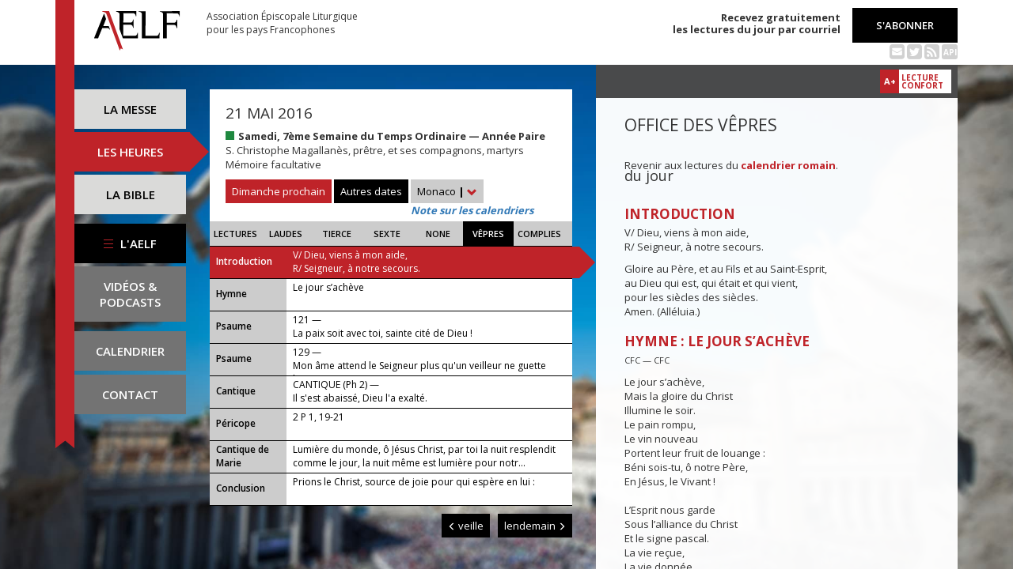

--- FILE ---
content_type: text/html; charset=UTF-8
request_url: https://www.aelf.org/2016-05-21/monaco/vepres
body_size: 8076
content:
<!DOCTYPE HTML>
<html lang="fr-FR">
    <head>
        <meta charset="UTF-8" />
        <meta name="viewport" content="width=device-width, initial-scale=1, maximum-scale=1" />
        <meta name="description" content="Office des vêpres du 21 mai 2016 pour la zone « Monaco » sur le site de l'Association Épiscopale Liturgique pour les pays Francophones." />
        <meta name="keywords" content="AELF, liturgie, catholique, rite, romain, laudes, tierce, sexte, none, vêpres, complies, office des lectures, évangile, traduction française, messe, Noël, Pâques, Pentecôte, Toussaint, Vierge, saints, apôtres, martyrs" />
                <title>AELF — Office des vêpres — 21 mai 2016</title>
        <link rel="icon" type="image/x-icon" href="/favicon.ico" />
        <link href="https://fonts.googleapis.com/css?family=Open+Sans:300,400,600,700" rel="stylesheet" />

                                            <link rel="canonical" href="https://www.aelf.org/2016-05-21/romain/vepres" />
        
        <meta property="og:site_name" content="AELF" />
        <meta property="og:description" content="Le site de l'Association épiscopale liturgique pour les pays francophones est le fournisseur officiel des textes en français pour la liturgie catholique." />
        <meta property="og:locale" content="fr_FR" />
        <meta property="og:type" content="article" />
        <meta property="og:url" content="https://aelf.org/2016-05-21/monaco/vepres" />
        <meta property="og:title" content="AELF — Office des vêpres — 21 mai 2016" />
        <meta property="og:image" content="https://www.aelf.org/images/logo-big.png" />
                    <meta property="og:article:published_time" content="2017-01-19T09:52:21+01:00" />
            <meta property="og:article:modified_time" content="2017-01-19T09:52:21+01:00" />
                <!-- Google Tag Manager -->
        <script>(function(w,d,s,l,i){w[l]=w[l]||[];w[l].push({'gtm.start':
                    new Date().getTime(),event:'gtm.js'});var f=d.getElementsByTagName(s)[0],
                j=d.createElement(s),dl=l!='dataLayer'?'&l='+l:'';j.async=true;j.src=
                'https://www.googletagmanager.com/gtm.js?id='+i+dl;f.parentNode.insertBefore(j,f);
            })(window,document,'script','dataLayer','GTM-PKTWLD');</script>
        <!-- End Google Tag Manager -->
        <link rel="stylesheet" href="/build/front.129159f4.css">
            </head>
        
    
    <body class="front_offices easter-background">
    <!-- Google Tag Manager (noscript) -->
    <noscript><iframe src="https://www.googletagmanager.com/ns.html?id=GTM-PKTWLD"
                      height="0" width="0" style="display:none;visibility:hidden"></iframe></noscript>
    <!-- End Google Tag Manager (noscript) -->
                                                        <div class="menu-secondary-mobile">
                <ul>
                    <li class="menu-aelf">
                        <a href="/page/les-missions-de-laelf" class="" title="Accéder aux contenus de l'AELF">
                            L'AELF
                        </a>
                    </li>
                    <li>
                        <a href="/abonnement" title="Accéder à la page d'abonnement">
                            S'abonner
                        </a>
                    </li>
                    <li>
                        <a href="/calendrier/monaco/2016/05" class="" title="Accéder au calendrier">Calendrier</a>
                    </li>
                    <li>
                        <a href="/contact" class="" title="Accéder à la page de contact">Contact</a>
                    </li>
                </ul>
                <button class="btn btn-default">
                    <div class="span-img">
                        <span></span>
                        <span></span>
                        <span></span>
                    </div>
                </button>
            </div>
            <header id="header_background">
                <div class="container">
                    <div id="header">
                        <div class="row">
                            <div class="col-sm-7 col-md-6">
                                <a href="/" title="Accéder à la page d'accueil"><img src="/images/logo-aelf-2016.svg" alt="Logo de l'AELF" /></a>
                                <h2>Association Épiscopale Liturgique<br class="only-desktop only-tablet"/> pour les pays Francophones</h2>
                            </div>
                            <div class="col-sm-5 col-md-6 text-right">
                                <p class="bold">Recevez gratuitement<br> les lectures du jour par courriel</p>
                                <a href="/abonnement" class="btn btn-default btn-aelf" title="Accéder à la page d'abonnement">S'abonner</a>
                                <br />
                                <div class="social links hidden-xs">
                                    <a href="/abonnement" class="text-black mailing" title="Accéder à la page d'abonnement" style="color: rgba(0, 0, 0, 0.2)"><i class="fa fa-envelope-square"></i></a>
                                    <span itemscope itemtype="https://schema.org/Organization">
                                        <link itemprop="url" href="https://www.aelf.org" />
                                        <a href="https://twitter.com/AELF_officiel" itemprop="sameAs" class="text-black twitter" title="Twitter" style="color: rgba(0, 0, 0, 0.2)" target="_blank"><i class="fa fa-twitter-square"></i></a>
                                    </span>
                                    <a href="//rss.aelf.org/" class="text-black rss" title="Accéder à la création et gestion des flux RSS" style="color: rgba(0, 0, 0, 0.2)"><i class="fa fa-rss-square"></i></a>
                                    <a href="//api.aelf.org/" class="text-black api" title="Accéder à la documentation de l'API">API</a>
                                </div>
                            </div>
                        </div>
                    </div>
                </div>
            </header>
            <ul id="menu-mobile" class="clearfix">
                <li>
                    <a href="/2016-05-21/monaco/messe" class="" title="Accéder aux messes">La messe</a>
                </li>
                <li>
                    <a href="/2016-05-21/monaco/lectures" class="active" title="Accéder à la liturgie des heures">Les heures</a>
                </li>
                <li>
                    <a href="/bible" class="" title="Accéder à la Bible">La Bible</a>
                </li>
            </ul>

            <div class="container" id="content">
                <div class="row">
                    <div class="col-sm-3 col-md-2">
                        <div class="sidebar-nav" id="menu">
                            <div class="navbar navbar-default" role="navigation">
                                <ul class="nav navbar-nav" id="sidenav01">
                                    <li><a href="/2016-05-21/monaco/messe" class="" title="Accéder aux messes">La messe</a></li>
                                    <li><a href="/2016-05-21/monaco/lectures" class="active" title="Accéder aux heures">Les heures</a></li>
                                    <li><a href="/bible" class="" title="Accéder à la Bible">La Bible</a></li>
                                    <li id="menu-aelf">
                                        <a href="/page/les-missions-de-laelf" class="" title="Accéder à la page AELF">
                                            <div class="span-img">
                                                <span></span>
                                                <span></span>
                                                <span></span>
                                            </div>
                                            L'AELF
                                        </a>
                                    </li>
                                    <li id="menu-podcast"><a href="/page/videos" title="Accéder à la page de vidéos">Vidéos &amp;<br> podcasts</a></li>
                                    <li id="menu-calendrier"><a href="/calendrier/monaco/2016/05" class="" title="Accéder au calendrier">Calendrier</a></li>
                                    <li id="menu-contact"><a href="/contact" class="" title="Accéder à la page de contact">Contact</a></li>
                                </ul>
                            </div>
                        </div>
                    </div>
                                                                                        <div class="col-sm-9 col-md-5">
        <div class="block-summary" id="middle-col">
                            <div class="heading-day">
                        <h4 class="date">21 mai 2016</h4>
    <p class="m-b-0">
                                            <span class="span-color color-vert" title="Couleur liturgique : vert"></span>
                        <strong>Samedi, 7ème Semaine du Temps Ordinaire — Année Paire</strong><br />
                                        S. Christophe Magallanès, prêtre, et ses compagnons, martyrs<br />
                                        Mémoire facultative
            </p>
                                            <a href="/2026-02-01/monaco/messe" class="btn btn-default btn-aelf btn-red m-t-10">Dimanche prochain</a>
                                        <div class="aelf-date-picker m-t-10">
                        <div id="myDatePicker"></div>
                        <a href="#" class="btn btn-default btn-aelf myDatePicker" id="myDatePickerButton">Autres dates</a>
                    </div>
                    <div class="m-t-10 inline-block">
                        <div class="dropdown">
                            <a href="#" class="dropdown-toggle" id="drop6" data-toggle="dropdown" role="button" aria-haspopup="true" aria-expanded="false"> Monaco <span class="bold">|</span> <span class="glyphicon glyphicon-chevron-down" aria-hidden="true"></span> </a>
                            <ul class="dropdown-menu" id="menu3" aria-labelledby="drop6">
                                                                                                            <li><a href="/2016-05-21/afrique/vepres">Afrique du Nord</a></li>
                                                                                                                                                <li><a href="/2016-05-21/belgique/vepres">Belgique</a></li>
                                                                                                                                                <li><a href="/2016-05-21/canada/vepres">Canada</a></li>
                                                                                                                                                <li><a href="/2016-05-21/france/vepres">France</a></li>
                                                                                                                                                <li><a href="/2016-05-21/luxembourg/vepres">Luxembourg</a></li>
                                                                                                                                                <li><a href="/2016-05-21/romain/vepres">Calendrier romain</a></li>
                                                                                                                                                <li><a href="/2016-05-21/suisse/vepres">Suisse</a></li>
                                                                                                                                                                    </ul>
                        </div><br/>
                        <a href="javascript:aboutCalendars()" class="about-calendars">Note sur les calendriers</a>
                    </div>
                    <div class="block-buttons-navigation only-tablet m-t-10">
                                                    <a href="/2016-05-20/monaco/vepres" title="Accéder aux offices de la veille" class="btn btn-default btn-aelf" style="margin-right: 3px;"><span class="glyphicon glyphicon-menu-left" aria-hidden="true"></span>&nbsp;veille</a>
                                                                            <a href="/2016-05-22/monaco/vepres" title="Accéder aux offices du lendemain" class="btn btn-default btn-aelf">lendemain&nbsp;<span class="glyphicon glyphicon-menu-right" aria-hidden="true"></span></a>
                                            </div>
                </div>
                <div class="heading-day-mobile">
                    <div class="aelf-date-picker">
                        <div id="myDatePickerMobile"></div>
                        <a href="#" class="btn btn-default btn-aelf myDatePicker" id="myDatePickerButtonMobile"><div class="pull-right"><span class="bold">|</span> <span class="glyphicon glyphicon-chevron-down" aria-hidden="true"></span></div><span class="light">Le</span> 21 mai 2016</a>
                    </div>
                    <div class="dropdown hours-dropdown">
                        <button id="dLabel" type="button" data-toggle="dropdown" aria-haspopup="true" aria-expanded="false"><div class="pull-right"><span class="bold">|</span> <span class="glyphicon glyphicon-chevron-down" aria-hidden="true"></span></div>Office des vêpres</button>
                        <ul class="dropdown-menu" aria-labelledby="dLabel">
                            <li>
                                <a href="/2016-05-21/monaco/lectures" title="Accéder à l'office des lectures">Lectures</a>
                            </li>
                            <li>
                                <a href="/2016-05-21/monaco/laudes" title="Accéder à l'office des laudes">Laudes</a>
                            </li>
                            <li>
                                <a href="/2016-05-21/monaco/tierce" title="Accéder à l'office de tierce">Tierce</a>
                            </li>
                            <li>
                                <a href="/2016-05-21/monaco/sexte" title="Accéder à l'office de sexte">Sexte</a>
                            </li>
                            <li>
                                <a href="/2016-05-21/monaco/none" title="Accéder à l'office de none">None</a>
                            </li>
                            <li>
                                <a href="/2016-05-21/monaco/vepres" title="Accéder à l'office des vêpres">Vêpres</a>
                            </li>
                            <li>
                                <a href="/2016-05-21/monaco/complies" title="Accéder à l'office des complies">Complies</a>
                            </li>
                        </ul>
                    </div>
                </div>
                        <ul class="hours-menu">
                <li>                        <a href="/2016-05-21/monaco/lectures" title="Accéder à l'office des lectures">Lectures</a>
                                    </li>
                <li>                        <a href="/2016-05-21/monaco/laudes" title="Accéder à l'office des laudes">Laudes</a>
                                    </li>
                <li>                        <a href="/2016-05-21/monaco/tierce" title="Accéder à l'office de tierce">Tierce</a>
                                    </li>
                <li>                        <a href="/2016-05-21/monaco/sexte" title="Accéder à l'office de sexte">Sexte</a>
                                    </li>
                <li>                        <a href="/2016-05-21/monaco/none" title="Accéder à l'office de none">None</a>
                                    </li>
                <li>                        <span>Vêpres</span>
                                    </li>
                <li>                        <a href="/2016-05-21/monaco/complies" title="Accéder à l'office des complies">Complies</a>
                                    </li>
            </ul>
                            
    <ul class="blocks readings hours">
        <li>
            <a class="lecture_link clearfix" href="#office_introduction" title="Accéder à la lecture">
                <span class="subhead single-line">Introduction</span>
                <span class="title"><p>V/ Dieu, viens à mon aide,
        <br />R/ Seigneur, à notre secours.</p>...</span>
            </a>
        </li>
                    <li>
                <a class="lecture_link clearfix" href="#office_hymne" title="Accéder à la lecture">
                    <span class="subhead single-line">Hymne</span>
                    <span class="title">Le jour s’achève</span>
                </a>
            </li>
                            <li>
                <a class="lecture_link clearfix" href="#office_psaume1" title="Accéder à la lecture">
                    <span class="subhead single-line">Psaume</span>
                    <span class="title">121 — <p>La paix soit avec toi, sainte cité de Dieu !</p></span>
                </a>
            </li>
                            <li>
                <a class="lecture_link clearfix" href="#office_psaume2" title="Accéder à la lecture">
                    <span class="subhead single-line">Psaume</span>
                    <span class="title">129 — <p>Mon âme attend le Seigneur plus qu'un veilleur ne guette l'aurore.</p></span>
                </a>
            </li>
                            <li>
                <a class="lecture_link clearfix" href="#office_psaume3" title="Accéder à la lecture">
                    <span class="subhead single-line">Cantique</span>
                    <span class="title">CANTIQUE (Ph 2) — <p>Il s'est abaissé, Dieu l'a exalté.</p></span>
                </a>
            </li>
                            <li>
                <a class="lecture_link clearfix" href="#office_pericope" title="Accéder à la lecture">
                    <span class="subhead single-line">Péricope</span>
                    <span class="title">2 P 1, 19-21</span>
                </a>
            </li>
                <li>
            <a class="lecture_link clearfix" href="#office_cantique" title="Accéder à la lecture">
                <span class="subhead">Cantique de Marie</span>
                <span class="title">Lumière du monde, ô Jésus Christ, par toi la nuit resplendit comme le jour, la nuit même est lumière pour notr...</span>
            </a>
        </li>
        <li>
            <a class="lecture_link clearfix" href="#office_conclusion" title="Accéder à la lecture">
                <span class="subhead single-line">Conclusion</span>
                <span class="title">Prions le Christ, source de joie pour qui espère en lui :</span>
            </a>
        </li>
    </ul>                    </div>
        <div class="block-buttons-navigation pull-right">
                            <a href="/2016-05-20/monaco/vepres" title="Accéder aux offices de la veille" class="btn btn-default btn-aelf"><span class="glyphicon glyphicon-menu-left" aria-hidden="true"></span>&nbsp;veille</a>
                                        <a href="/2016-05-22/monaco/vepres" title="Accéder aux offices du lendemain" class="btn btn-default btn-aelf">lendemain&nbsp;<span class="glyphicon glyphicon-menu-right" aria-hidden="true"></span></a>
                    </div>
            </div>
    <div class="col-sm-9 col-md-5 container-reading">
        <div class="container-toolbar">
            <div class="toolbar"></div>
        </div>
        <div class="block-single-reading" id="right-col">
            <h1>Office des vêpres</h1>
                <p>Revenir aux lectures du <a href="/2016-05-21/romain/vepres"><strong>calendrier romain</strong></a>.</p>
                            
<h2 class="office_titre">du jour</h2>

<div class="lecture" id="office_introduction">
    <h4>Introduction</h4>
    <p>V/ Dieu, viens à mon aide,
        <br />R/ Seigneur, à notre secours.</p>
        <p>Gloire au Père, et au Fils et au Saint-Esprit,
        <br/>au Dieu qui est, qui était et qui vient,
        <br/>pour les siècles des siècles.
        <br/>Amen. (Alléluia.)</p>
</div>

    
<div class="lecture" id="office_hymne">
    <h4>Hymne : Le jour s’achève</h4>
    <p><small>CFC — CFC</small></p>
    Le jour s’achève,<br />Mais la gloire du Christ<br />Illumine le soir. <br />Le pain rompu, <br />Le vin nouveau<br />Portent leur fruit de louange : <br />Béni sois-tu, ô notre Père, <br />En Jésus, le Vivant ! <br /><br />L’Esprit nous garde<br />Sous l’alliance du Christ<br />Et le signe pascal. <br />La vie reçue, <br />La vie donnée<br />Rythment le temps de l’Église : <br />Nous sommes tiens, ô notre Père, <br />En Jésus, le Vivant ! <br /><br />Le monde marche <br />Vers le règne du Christ, <br />Et sa nuit prendra fin. <br />Nos cœurs l’ont su, <br />Nos yeux verront : <br />L’œuvre de Dieu est lumière. <br />Tu nous l’as dit, ô notre Père, <br />En Jésus, le Vivant ! <br /><br />Que l’on découvre<br />Le visage du Christ<br />À la joie des sauvés ! <br />Il est venu, <br />Il vient encor, <br />Dieu tient toujours ses promesses : <br />Tu nous bénis, ô notre Père, <br />En Jésus, ton enfant ! <br />
</div>
    <div class="lecture" id="office_psaume1">
                    <h4>Antienne</h4>
            <p>La paix soit avec toi, sainte cité de Dieu !</p>
        
        <h4>Psaume : 121</h4>
        <p><span class="verse_number">1</span> Quelle j<u>o</u>ie quand on m’a dit :<br />
« Nous irons à la mais<u>o</u>n du Seigneur ! »<br /><br /><span class="verse_number">2</span> Maintenant notre m<u>a</u>rche prend fin<br />
devant tes p<u>o</u>rtes, Jérusalem !<br /><span class="verse_number">3</span> Jérusalem, te voic<u>i</u> dans tes murs :<br />
ville où tout ens<u>e</u>mble ne fait qu’un !<br /><br /><span class="verse_number">4</span> C’est là que montent les tribus,<br />
   les trib<u>u</u>s du Seigneur, *<br />
là qu’Israël doit rendre grâce<br />
   au n<u>o</u>m du Seigneur.<br /><span class="verse_number">5</span> C’est là le si<u>è</u>ge du droit, *<br />
le siège de la mais<u>o</u>n de David.<br /><br /><span class="verse_number">6</span> Appelez le bonhe<u>u</u>r sur Jérusalem :<br />
« P<u>a</u>ix à ceux qui t’aiment !<br /><span class="verse_number">7</span> Que la paix r<u>è</u>gne dans tes murs,<br />
le bonhe<u>u</u>r dans tes palais ! »<br /><br /><span class="verse_number">8</span> À cause de mes fr<u>è</u>res et de mes proches,<br />
je dirai : « P<u>a</u>ix sur toi ! »<br /><span class="verse_number">9</span> À cause de la maison du Seigne<u>u</u>r notre Dieu,<br />
je dés<u>i</u>re ton bien.</p>
    </div>

    <div class="lecture" id="office_psaume2">
                    <h4>Antienne</h4>
            <p>Mon âme attend le Seigneur plus qu'un veilleur ne guette l'aurore.</p>
        
        <h4>Psaume : 129</h4>
        <span class="verse_number">1</span> Des profondeurs je crie vers t<u>o</u>i, Seigneur,<br /><span class="verse_number">2</span> Seigneur, éco<u>u</u>te mon appel ! *<br />Que ton oreille se f<u>a</u>sse attentive<br />au cr<u>i</u> de ma prière !<br /><br /><span class="verse_number">3</span> Si tu retiens les fa<u>u</u>tes, Seigneur,<br />Seigneur, qu<u>i</u> subsistera ? *<br /><span class="verse_number">4</span> Mais près de toi se tro<u>u</u>ve le pardon<br />pour que l’h<u>o</u>mme te craigne.<br /><br /><span class="verse_number">5</span> J’espère le Seigneur de to<u>u</u>te mon âme ; *<br />je l’espère, et j’att<u>e</u>nds sa parole.<br /><br /><span class="verse_number">6</span> Mon âme att<u>e</u>nd le Seigneur<br />plus qu’un veilleur ne gu<u>e</u>tte l’aurore. *<br />Plus qu’un veilleur ne gu<u>e</u>tte l’aurore,<br /><span class="verse_number">7</span> attends le Seigne<u>u</u>r, Israël.<br /><br />Oui, près du Seigne<u>u</u>r, est l’amour ;<br />près de lui, ab<u>o</u>nde le rachat. *<br /><span class="verse_number">8</span> C’est lui qui rachèter<u>a</u> Israël<br />de to<u>u</u>tes ses fautes.<br />
    </div>

    <div class="lecture" id="office_psaume3">
                    <h4>Antienne</h4>
            <p>Il s'est abaissé, Dieu l'a exalté.</p>
        
        <h4>CANTIQUE (Ph 2)</h4>
        <span class="verse_number">6</span> Le   Christ Jésus, +<br />  ayant la conditi<u>o</u>n de Dieu,   *<br />  ne retint pas jalousement<br />  le rang qui l'égal<u>a</u>it à Dieu.<br />  <span class="verse_number">7</span> Mais   il s'<u>e</u>st anéanti, *<br />  prenant la conditi<u>o</u>n de serviteur.<br />  <br />  Devenu semblable aux hommes, +<br />  reconnu h<u>o</u>mme à son aspect,   *<br />  <span class="verse_number">8</span> il   s'<u>e</u>st abaissé,<br />  devenant obéiss<u>a</u>nt jusqu'à   la mort, *<br />  et la m<u>o</u>rt de la croix.<br />  <br />  <span class="verse_number">9</span> C'est   pourquoi Die<u>u</u> l'a exalté : *<br />  il l'a doté du Nom<br />  qui est au-dess<u>u</u>s de tout   nom,<br />  <br />  <span class="verse_number">10</span> afin   qu'au nom de Jésus<br />  tout geno<u>u</u> fléchisse *<br />  au ciel, sur t<u>e</u>rre et aux   enfers,<br />  <br />  <span class="verse_number">11</span>  et que toute langue proclame :<br />  « Jésus Chr<u>i</u>st est   Seigneur » *<br />  à la gloire de Die<u>u</u> le Père.<br />
    </div>

<div class="lectures" id="office_pericope">
            <h4>Parole de Dieu : 2 P 1, 19-21</h4>
        <p>Vous avez raison de fixer votre attention sur la parole des prophètes, comme sur une lampe brillant dans l’obscurité jusqu’à ce que paraisse le jour et que l’étoile du matin se lève dans vos cœurs. Car vous savez cette chose essentielle : aucune prophétie de l’Écriture ne vient d’une intuition personnelle. En effet, ce n’est jamais la volonté d’un homme qui a porté une prophétie : c’est portés par l’Esprit que des hommes ont parlé de la part de Dieu.</p>
    
    <h4>Répons</h4>
    <p>R/ Ta parole est la lumière de mes pas,<br />
la lampe de ma route.</p><br />
    
    <p>V/ Puisque l'Esprit est votre vie,<br />
laissez-vous conduire par l'Esprit. R/</p><br />
    <p>V/ Tenez-vous sous la main puissante de Dieu,<br />
il vous rendra inébranlables. R/</p><br />
    
    
</div>

<div class="lecture" id="office_cantique">
    <h4>Antienne</h4>
    <p>Lumière du monde, ô Jésus Christ, par toi la nuit resplendit comme le jour, la nuit même est lumière pour notre joie, alléluia.</p>

    <h4>Cantique de Marie (Lc 1)</h4>
    <p><span class="verse_number">47</span> Mon âme ex<u>a</u>lte le Seigneur,<br />
exulte mon esprit en Die<u>u</u>, mon Sauveur !<br /><br /><span class="verse_number">48</span> Il s'est penché sur son h<u>u</u>mble servante ;<br />
désormais, tous les âges me dir<u>o</u>nt bienheureuse.<br /><br /><span class="verse_number">49</span> Le Puissant fit pour m<u>o</u>i des merveilles ;<br />
S<u>a</u>int est son nom !<br /><br /><span class="verse_number">50</span> Son amour s'ét<u>e</u>nd d'âge en âge<br />
sur ce<u>u</u>x qui le craignent ;<br /><br /><span class="verse_number">51</span> Déployant la f<u>o</u>rce de son bras,<br />
il disp<u>e</u>rse les superbes.<br /><br /><span class="verse_number">52</span> Il renverse les puiss<u>a</u>nts de leurs trônes,<br />
il él<u>è</u>ve les humbles.<br /><br /><span class="verse_number">53</span> Il comble de bi<u>e</u>ns les affamés,<br />
renvoie les r<u>i</u>ches les mains vides.<br /><br /><span class="verse_number">54</span> Il relève Isra<u>ë</u>l, son serviteur,<br />
il se souvi<u>e</u>nt de son amour,<br /><br /><span class="verse_number">55</span> de la promesse f<u>a</u>ite à nos pères,<br />
en faveur d'Abraham et de sa r<u>a</u>ce, à jamais.</p>
</div>

<div class="lecture" id="office_conclusion">
    <h4>Intercession</h4>
    <p>Prions le Christ, source de joie pour qui espère en lui :</p><br />
    R/ Regarde-nous, Seigneur : exauce-nous.<br />
    <p>Témoin fidèle et premier-né d'entre les morts,<br />
Tu nous as sauvés par l'eau et le sang,<br />
— réjouis-nous au souvenir de tes merveilles.</p><br />
    <p>Tu envoies tes disciples annoncer l'Évangile au monde :<br />
— donne-leur courage et fidélité.</p><br />
    <p>Par ta croix, tu as brisé le mur de la haine :<br />
— accorde aux gouvernants ton Esprit de paix.</p><br />
    <p>Tu es venu porter le feu sur la terre :<br />
— donne-leur courage et fidélité.</p><br />
    <p>Accueille auprès de ta mère et de tous les saints<br />
— ceux que ta résurrection a libérés de la mort.</p><br />

            <h4>Notre Père</h4>
        <h4>Oraison</h4>
        <p>Fais que les événements du monde, Seigneur, se déroulent dans la paix, selon ton dessein, et que ton peuple connaisse la joie de te servir sans inquiétude.</p>
    </div>                    </div>
    </div>
                </div>
            </div>
        
<!--
        <footer id="footer" class="footer">
            <div class="container">
                <p class="text-center">© 2026 Association Épiscopale Liturgique pour les pays Francophones — <a href="/page/mentions-legales" title="Accéder aux mentions légales">Mentions légales</a> — <a href="https://twitter.com/aelf_officiel" title="Accéder au fil Twitter de l'AELF" target="_blank"><i class="fa fa-twitter"></i> Twitter</a> —  Réalisé par <a target="_blank" title="Cliquer-ici pour accéder au site de Spyrit" href="http://www.spyrit.net/" title="Accéder au site de SPYRIT">Spyrit</a>.</p>
            </div>
        </footer>
-->

        <script src="/build/front.ead14a80.js"></script>
            <script type="text/javascript">
    $(document).ready(function() {
        $('#myDatePickerButton').click(function() {
            if (!$('#myDatePicker').hasClass('hasDatepicker')) {
                $('#myDatePicker').datepicker({
                    dateFormat: 'yy-mm-dd',
                    defaultDate: new Date(2016, 5 - 1, 21),
                    duration: 'fast',
                    maxDate: new Date(2026, 8 - 1, 31),
                    minDate: new Date(2016, 1 - 1, 2),
                    onSelect: function(dateText) {
                        window.location = '/2001-01-01/monaco/vepres'.replace('2001-01-01', dateText) + (localStorage.getItem('logged') ? '?' + Math.random().toString(36).substring(7) : '');
                    },
                }).datepicker('show');
                return;
            }
            if ($('#myDatePicker').is(':visible')) {
                $('#myDatePicker').hide().datepicker('hide');
            } else {
                $('#myDatePicker').show().datepicker('show');
            }
        });


        if($(window).width() < 768)
        {
            $('#myDatePickerButtonMobile').click(function() {
                if (!$('#myDatePickerMobile').hasClass('hasDatepicker')) {
                    $('#myDatePickerMobile').datepicker({
                        dateFormat: 'yy-mm-dd',
                        defaultDate: new Date(2016, 5 - 1, 21),
                        duration: 'fast',
                        maxDate: new Date(2026, 8 - 1, 31),
                        minDate: new Date(2016, 1 - 1, 2),
                        onSelect: function(dateText) {
                            window.location = '/2001-01-01/monaco/vepres'.replace('2001-01-01', dateText) + (localStorage.getItem('logged') ? '?' + Math.random().toString(36).substring(7) : '');
                        },
                    }).datepicker('show');
                    return;
                }
                if ($('#myDatePickerMobile').is(':visible')) {
                    $('#myDatePickerMobile').hide().datepicker('hide');
                } else {
                    $('#myDatePickerMobile').show().datepicker('show');
                }
            });
        }
    });
</script>
                    <script>
              (function(i,s,o,g,r,a,m){i['GoogleAnalyticsObject']=r;i[r]=i[r]||function(){
              (i[r].q=i[r].q||[]).push(arguments)},i[r].l=1*new Date();a=s.createElement(o),
              m=s.getElementsByTagName(o)[0];a.async=1;a.src=g;m.parentNode.insertBefore(a,m)
              })(window,document,'script','https://www.google-analytics.com/analytics.js','ga');
              ga('create', 'UA-6492186-1', 'auto');
              ga('send', 'pageview');
            </script>
            <script defer src="https://static.cloudflareinsights.com/beacon.min.js/vcd15cbe7772f49c399c6a5babf22c1241717689176015" integrity="sha512-ZpsOmlRQV6y907TI0dKBHq9Md29nnaEIPlkf84rnaERnq6zvWvPUqr2ft8M1aS28oN72PdrCzSjY4U6VaAw1EQ==" data-cf-beacon='{"version":"2024.11.0","token":"a48d8537a354417fa822babb9290825b","r":1,"server_timing":{"name":{"cfCacheStatus":true,"cfEdge":true,"cfExtPri":true,"cfL4":true,"cfOrigin":true,"cfSpeedBrain":true},"location_startswith":null}}' crossorigin="anonymous"></script>
</body>
</html>
